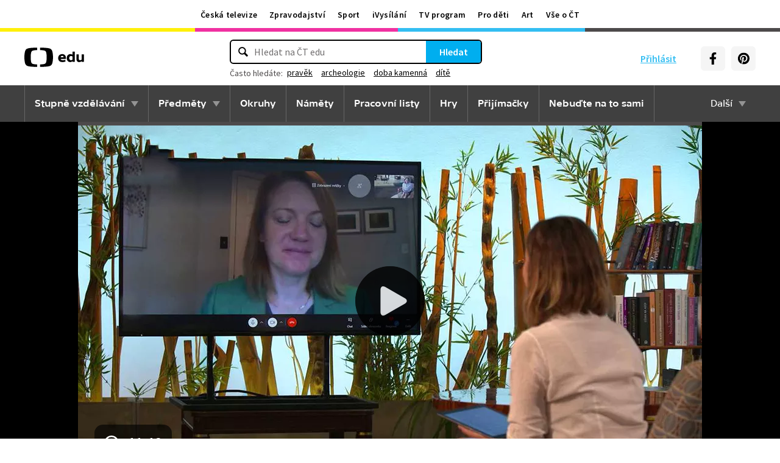

--- FILE ---
content_type: text/plain; charset=utf-8
request_url: https://events.getsitectrl.com/api/v1/events
body_size: 558
content:
{"id":"66fbd9cd2f500ffd","user_id":"66fbd9cd2fa5c3ea","time":1769248076989,"token":"1769248076.ca0073f231e82d6bc8238e0b99b9f285.97c9321ba30164945cd2aae80ed6761c","geo":{"ip":"18.188.246.29","geopath":"147015:147763:220321:","geoname_id":4509177,"longitude":-83.0061,"latitude":39.9625,"postal_code":"43215","city":"Columbus","region":"Ohio","state_code":"OH","country":"United States","country_code":"US","timezone":"America/New_York"},"ua":{"platform":"Desktop","os":"Mac OS","os_family":"Mac OS X","os_version":"10.15.7","browser":"Other","browser_family":"ClaudeBot","browser_version":"1.0","device":"Spider","device_brand":"Spider","device_model":"Desktop"},"utm":{}}